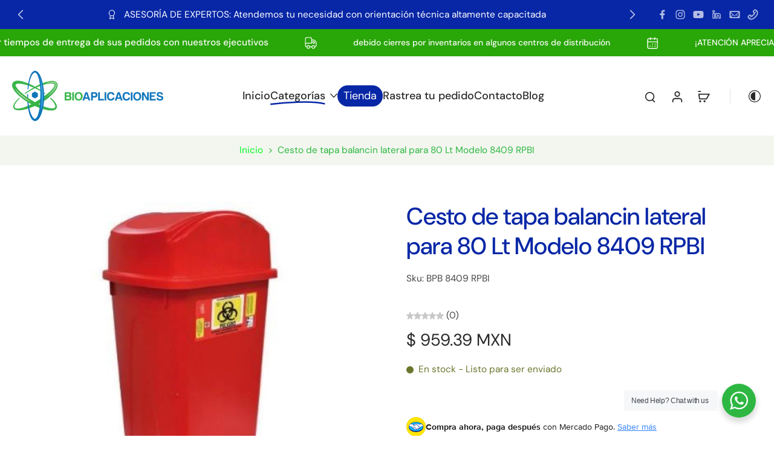

--- FILE ---
content_type: text/html; charset=utf-8
request_url: https://bioaplicaciones.com/variants/37452667486367/?section_id=pickup-availability
body_size: -226
content:
<div id="shopify-section-pickup-availability" class="shopify-section"><div class="x-container-pickup-availability" x-data="{show: false}" x-show="$store.xStoreSelector?.canShowProductPage('6055046348959', [232525168799, 214569320607, 455562461433])"></div>
</div>